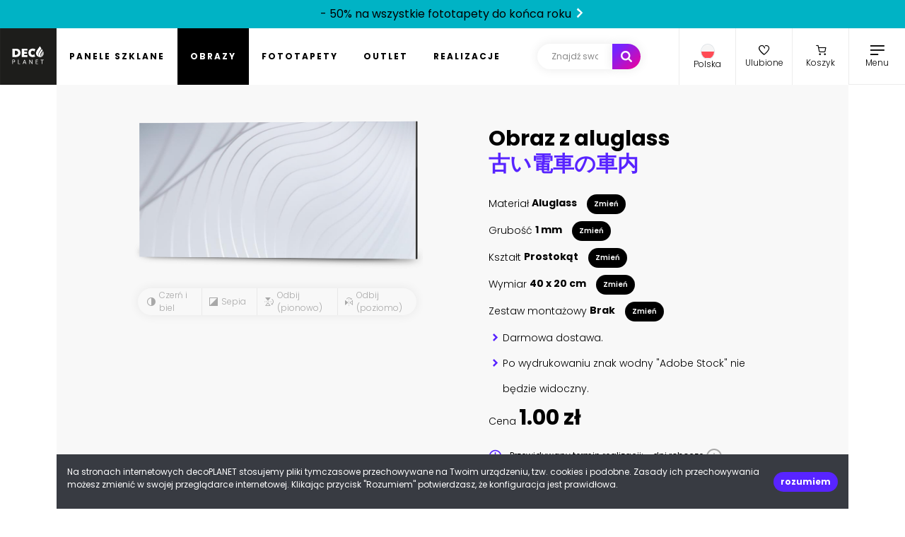

--- FILE ---
content_type: text/html; charset=utf-8
request_url: https://www.google.com/recaptcha/api2/anchor?ar=1&k=6Lev-7IiAAAAAGubEyqMoXqgzJzVxR6NhJaOwlEQ&co=aHR0cHM6Ly9kZWNvcGxhbmV0LnBsOjQ0Mw..&hl=en&v=7gg7H51Q-naNfhmCP3_R47ho&size=invisible&anchor-ms=20000&execute-ms=30000&cb=74cxkgze4tw8
body_size: 48231
content:
<!DOCTYPE HTML><html dir="ltr" lang="en"><head><meta http-equiv="Content-Type" content="text/html; charset=UTF-8">
<meta http-equiv="X-UA-Compatible" content="IE=edge">
<title>reCAPTCHA</title>
<style type="text/css">
/* cyrillic-ext */
@font-face {
  font-family: 'Roboto';
  font-style: normal;
  font-weight: 400;
  font-stretch: 100%;
  src: url(//fonts.gstatic.com/s/roboto/v48/KFO7CnqEu92Fr1ME7kSn66aGLdTylUAMa3GUBHMdazTgWw.woff2) format('woff2');
  unicode-range: U+0460-052F, U+1C80-1C8A, U+20B4, U+2DE0-2DFF, U+A640-A69F, U+FE2E-FE2F;
}
/* cyrillic */
@font-face {
  font-family: 'Roboto';
  font-style: normal;
  font-weight: 400;
  font-stretch: 100%;
  src: url(//fonts.gstatic.com/s/roboto/v48/KFO7CnqEu92Fr1ME7kSn66aGLdTylUAMa3iUBHMdazTgWw.woff2) format('woff2');
  unicode-range: U+0301, U+0400-045F, U+0490-0491, U+04B0-04B1, U+2116;
}
/* greek-ext */
@font-face {
  font-family: 'Roboto';
  font-style: normal;
  font-weight: 400;
  font-stretch: 100%;
  src: url(//fonts.gstatic.com/s/roboto/v48/KFO7CnqEu92Fr1ME7kSn66aGLdTylUAMa3CUBHMdazTgWw.woff2) format('woff2');
  unicode-range: U+1F00-1FFF;
}
/* greek */
@font-face {
  font-family: 'Roboto';
  font-style: normal;
  font-weight: 400;
  font-stretch: 100%;
  src: url(//fonts.gstatic.com/s/roboto/v48/KFO7CnqEu92Fr1ME7kSn66aGLdTylUAMa3-UBHMdazTgWw.woff2) format('woff2');
  unicode-range: U+0370-0377, U+037A-037F, U+0384-038A, U+038C, U+038E-03A1, U+03A3-03FF;
}
/* math */
@font-face {
  font-family: 'Roboto';
  font-style: normal;
  font-weight: 400;
  font-stretch: 100%;
  src: url(//fonts.gstatic.com/s/roboto/v48/KFO7CnqEu92Fr1ME7kSn66aGLdTylUAMawCUBHMdazTgWw.woff2) format('woff2');
  unicode-range: U+0302-0303, U+0305, U+0307-0308, U+0310, U+0312, U+0315, U+031A, U+0326-0327, U+032C, U+032F-0330, U+0332-0333, U+0338, U+033A, U+0346, U+034D, U+0391-03A1, U+03A3-03A9, U+03B1-03C9, U+03D1, U+03D5-03D6, U+03F0-03F1, U+03F4-03F5, U+2016-2017, U+2034-2038, U+203C, U+2040, U+2043, U+2047, U+2050, U+2057, U+205F, U+2070-2071, U+2074-208E, U+2090-209C, U+20D0-20DC, U+20E1, U+20E5-20EF, U+2100-2112, U+2114-2115, U+2117-2121, U+2123-214F, U+2190, U+2192, U+2194-21AE, U+21B0-21E5, U+21F1-21F2, U+21F4-2211, U+2213-2214, U+2216-22FF, U+2308-230B, U+2310, U+2319, U+231C-2321, U+2336-237A, U+237C, U+2395, U+239B-23B7, U+23D0, U+23DC-23E1, U+2474-2475, U+25AF, U+25B3, U+25B7, U+25BD, U+25C1, U+25CA, U+25CC, U+25FB, U+266D-266F, U+27C0-27FF, U+2900-2AFF, U+2B0E-2B11, U+2B30-2B4C, U+2BFE, U+3030, U+FF5B, U+FF5D, U+1D400-1D7FF, U+1EE00-1EEFF;
}
/* symbols */
@font-face {
  font-family: 'Roboto';
  font-style: normal;
  font-weight: 400;
  font-stretch: 100%;
  src: url(//fonts.gstatic.com/s/roboto/v48/KFO7CnqEu92Fr1ME7kSn66aGLdTylUAMaxKUBHMdazTgWw.woff2) format('woff2');
  unicode-range: U+0001-000C, U+000E-001F, U+007F-009F, U+20DD-20E0, U+20E2-20E4, U+2150-218F, U+2190, U+2192, U+2194-2199, U+21AF, U+21E6-21F0, U+21F3, U+2218-2219, U+2299, U+22C4-22C6, U+2300-243F, U+2440-244A, U+2460-24FF, U+25A0-27BF, U+2800-28FF, U+2921-2922, U+2981, U+29BF, U+29EB, U+2B00-2BFF, U+4DC0-4DFF, U+FFF9-FFFB, U+10140-1018E, U+10190-1019C, U+101A0, U+101D0-101FD, U+102E0-102FB, U+10E60-10E7E, U+1D2C0-1D2D3, U+1D2E0-1D37F, U+1F000-1F0FF, U+1F100-1F1AD, U+1F1E6-1F1FF, U+1F30D-1F30F, U+1F315, U+1F31C, U+1F31E, U+1F320-1F32C, U+1F336, U+1F378, U+1F37D, U+1F382, U+1F393-1F39F, U+1F3A7-1F3A8, U+1F3AC-1F3AF, U+1F3C2, U+1F3C4-1F3C6, U+1F3CA-1F3CE, U+1F3D4-1F3E0, U+1F3ED, U+1F3F1-1F3F3, U+1F3F5-1F3F7, U+1F408, U+1F415, U+1F41F, U+1F426, U+1F43F, U+1F441-1F442, U+1F444, U+1F446-1F449, U+1F44C-1F44E, U+1F453, U+1F46A, U+1F47D, U+1F4A3, U+1F4B0, U+1F4B3, U+1F4B9, U+1F4BB, U+1F4BF, U+1F4C8-1F4CB, U+1F4D6, U+1F4DA, U+1F4DF, U+1F4E3-1F4E6, U+1F4EA-1F4ED, U+1F4F7, U+1F4F9-1F4FB, U+1F4FD-1F4FE, U+1F503, U+1F507-1F50B, U+1F50D, U+1F512-1F513, U+1F53E-1F54A, U+1F54F-1F5FA, U+1F610, U+1F650-1F67F, U+1F687, U+1F68D, U+1F691, U+1F694, U+1F698, U+1F6AD, U+1F6B2, U+1F6B9-1F6BA, U+1F6BC, U+1F6C6-1F6CF, U+1F6D3-1F6D7, U+1F6E0-1F6EA, U+1F6F0-1F6F3, U+1F6F7-1F6FC, U+1F700-1F7FF, U+1F800-1F80B, U+1F810-1F847, U+1F850-1F859, U+1F860-1F887, U+1F890-1F8AD, U+1F8B0-1F8BB, U+1F8C0-1F8C1, U+1F900-1F90B, U+1F93B, U+1F946, U+1F984, U+1F996, U+1F9E9, U+1FA00-1FA6F, U+1FA70-1FA7C, U+1FA80-1FA89, U+1FA8F-1FAC6, U+1FACE-1FADC, U+1FADF-1FAE9, U+1FAF0-1FAF8, U+1FB00-1FBFF;
}
/* vietnamese */
@font-face {
  font-family: 'Roboto';
  font-style: normal;
  font-weight: 400;
  font-stretch: 100%;
  src: url(//fonts.gstatic.com/s/roboto/v48/KFO7CnqEu92Fr1ME7kSn66aGLdTylUAMa3OUBHMdazTgWw.woff2) format('woff2');
  unicode-range: U+0102-0103, U+0110-0111, U+0128-0129, U+0168-0169, U+01A0-01A1, U+01AF-01B0, U+0300-0301, U+0303-0304, U+0308-0309, U+0323, U+0329, U+1EA0-1EF9, U+20AB;
}
/* latin-ext */
@font-face {
  font-family: 'Roboto';
  font-style: normal;
  font-weight: 400;
  font-stretch: 100%;
  src: url(//fonts.gstatic.com/s/roboto/v48/KFO7CnqEu92Fr1ME7kSn66aGLdTylUAMa3KUBHMdazTgWw.woff2) format('woff2');
  unicode-range: U+0100-02BA, U+02BD-02C5, U+02C7-02CC, U+02CE-02D7, U+02DD-02FF, U+0304, U+0308, U+0329, U+1D00-1DBF, U+1E00-1E9F, U+1EF2-1EFF, U+2020, U+20A0-20AB, U+20AD-20C0, U+2113, U+2C60-2C7F, U+A720-A7FF;
}
/* latin */
@font-face {
  font-family: 'Roboto';
  font-style: normal;
  font-weight: 400;
  font-stretch: 100%;
  src: url(//fonts.gstatic.com/s/roboto/v48/KFO7CnqEu92Fr1ME7kSn66aGLdTylUAMa3yUBHMdazQ.woff2) format('woff2');
  unicode-range: U+0000-00FF, U+0131, U+0152-0153, U+02BB-02BC, U+02C6, U+02DA, U+02DC, U+0304, U+0308, U+0329, U+2000-206F, U+20AC, U+2122, U+2191, U+2193, U+2212, U+2215, U+FEFF, U+FFFD;
}
/* cyrillic-ext */
@font-face {
  font-family: 'Roboto';
  font-style: normal;
  font-weight: 500;
  font-stretch: 100%;
  src: url(//fonts.gstatic.com/s/roboto/v48/KFO7CnqEu92Fr1ME7kSn66aGLdTylUAMa3GUBHMdazTgWw.woff2) format('woff2');
  unicode-range: U+0460-052F, U+1C80-1C8A, U+20B4, U+2DE0-2DFF, U+A640-A69F, U+FE2E-FE2F;
}
/* cyrillic */
@font-face {
  font-family: 'Roboto';
  font-style: normal;
  font-weight: 500;
  font-stretch: 100%;
  src: url(//fonts.gstatic.com/s/roboto/v48/KFO7CnqEu92Fr1ME7kSn66aGLdTylUAMa3iUBHMdazTgWw.woff2) format('woff2');
  unicode-range: U+0301, U+0400-045F, U+0490-0491, U+04B0-04B1, U+2116;
}
/* greek-ext */
@font-face {
  font-family: 'Roboto';
  font-style: normal;
  font-weight: 500;
  font-stretch: 100%;
  src: url(//fonts.gstatic.com/s/roboto/v48/KFO7CnqEu92Fr1ME7kSn66aGLdTylUAMa3CUBHMdazTgWw.woff2) format('woff2');
  unicode-range: U+1F00-1FFF;
}
/* greek */
@font-face {
  font-family: 'Roboto';
  font-style: normal;
  font-weight: 500;
  font-stretch: 100%;
  src: url(//fonts.gstatic.com/s/roboto/v48/KFO7CnqEu92Fr1ME7kSn66aGLdTylUAMa3-UBHMdazTgWw.woff2) format('woff2');
  unicode-range: U+0370-0377, U+037A-037F, U+0384-038A, U+038C, U+038E-03A1, U+03A3-03FF;
}
/* math */
@font-face {
  font-family: 'Roboto';
  font-style: normal;
  font-weight: 500;
  font-stretch: 100%;
  src: url(//fonts.gstatic.com/s/roboto/v48/KFO7CnqEu92Fr1ME7kSn66aGLdTylUAMawCUBHMdazTgWw.woff2) format('woff2');
  unicode-range: U+0302-0303, U+0305, U+0307-0308, U+0310, U+0312, U+0315, U+031A, U+0326-0327, U+032C, U+032F-0330, U+0332-0333, U+0338, U+033A, U+0346, U+034D, U+0391-03A1, U+03A3-03A9, U+03B1-03C9, U+03D1, U+03D5-03D6, U+03F0-03F1, U+03F4-03F5, U+2016-2017, U+2034-2038, U+203C, U+2040, U+2043, U+2047, U+2050, U+2057, U+205F, U+2070-2071, U+2074-208E, U+2090-209C, U+20D0-20DC, U+20E1, U+20E5-20EF, U+2100-2112, U+2114-2115, U+2117-2121, U+2123-214F, U+2190, U+2192, U+2194-21AE, U+21B0-21E5, U+21F1-21F2, U+21F4-2211, U+2213-2214, U+2216-22FF, U+2308-230B, U+2310, U+2319, U+231C-2321, U+2336-237A, U+237C, U+2395, U+239B-23B7, U+23D0, U+23DC-23E1, U+2474-2475, U+25AF, U+25B3, U+25B7, U+25BD, U+25C1, U+25CA, U+25CC, U+25FB, U+266D-266F, U+27C0-27FF, U+2900-2AFF, U+2B0E-2B11, U+2B30-2B4C, U+2BFE, U+3030, U+FF5B, U+FF5D, U+1D400-1D7FF, U+1EE00-1EEFF;
}
/* symbols */
@font-face {
  font-family: 'Roboto';
  font-style: normal;
  font-weight: 500;
  font-stretch: 100%;
  src: url(//fonts.gstatic.com/s/roboto/v48/KFO7CnqEu92Fr1ME7kSn66aGLdTylUAMaxKUBHMdazTgWw.woff2) format('woff2');
  unicode-range: U+0001-000C, U+000E-001F, U+007F-009F, U+20DD-20E0, U+20E2-20E4, U+2150-218F, U+2190, U+2192, U+2194-2199, U+21AF, U+21E6-21F0, U+21F3, U+2218-2219, U+2299, U+22C4-22C6, U+2300-243F, U+2440-244A, U+2460-24FF, U+25A0-27BF, U+2800-28FF, U+2921-2922, U+2981, U+29BF, U+29EB, U+2B00-2BFF, U+4DC0-4DFF, U+FFF9-FFFB, U+10140-1018E, U+10190-1019C, U+101A0, U+101D0-101FD, U+102E0-102FB, U+10E60-10E7E, U+1D2C0-1D2D3, U+1D2E0-1D37F, U+1F000-1F0FF, U+1F100-1F1AD, U+1F1E6-1F1FF, U+1F30D-1F30F, U+1F315, U+1F31C, U+1F31E, U+1F320-1F32C, U+1F336, U+1F378, U+1F37D, U+1F382, U+1F393-1F39F, U+1F3A7-1F3A8, U+1F3AC-1F3AF, U+1F3C2, U+1F3C4-1F3C6, U+1F3CA-1F3CE, U+1F3D4-1F3E0, U+1F3ED, U+1F3F1-1F3F3, U+1F3F5-1F3F7, U+1F408, U+1F415, U+1F41F, U+1F426, U+1F43F, U+1F441-1F442, U+1F444, U+1F446-1F449, U+1F44C-1F44E, U+1F453, U+1F46A, U+1F47D, U+1F4A3, U+1F4B0, U+1F4B3, U+1F4B9, U+1F4BB, U+1F4BF, U+1F4C8-1F4CB, U+1F4D6, U+1F4DA, U+1F4DF, U+1F4E3-1F4E6, U+1F4EA-1F4ED, U+1F4F7, U+1F4F9-1F4FB, U+1F4FD-1F4FE, U+1F503, U+1F507-1F50B, U+1F50D, U+1F512-1F513, U+1F53E-1F54A, U+1F54F-1F5FA, U+1F610, U+1F650-1F67F, U+1F687, U+1F68D, U+1F691, U+1F694, U+1F698, U+1F6AD, U+1F6B2, U+1F6B9-1F6BA, U+1F6BC, U+1F6C6-1F6CF, U+1F6D3-1F6D7, U+1F6E0-1F6EA, U+1F6F0-1F6F3, U+1F6F7-1F6FC, U+1F700-1F7FF, U+1F800-1F80B, U+1F810-1F847, U+1F850-1F859, U+1F860-1F887, U+1F890-1F8AD, U+1F8B0-1F8BB, U+1F8C0-1F8C1, U+1F900-1F90B, U+1F93B, U+1F946, U+1F984, U+1F996, U+1F9E9, U+1FA00-1FA6F, U+1FA70-1FA7C, U+1FA80-1FA89, U+1FA8F-1FAC6, U+1FACE-1FADC, U+1FADF-1FAE9, U+1FAF0-1FAF8, U+1FB00-1FBFF;
}
/* vietnamese */
@font-face {
  font-family: 'Roboto';
  font-style: normal;
  font-weight: 500;
  font-stretch: 100%;
  src: url(//fonts.gstatic.com/s/roboto/v48/KFO7CnqEu92Fr1ME7kSn66aGLdTylUAMa3OUBHMdazTgWw.woff2) format('woff2');
  unicode-range: U+0102-0103, U+0110-0111, U+0128-0129, U+0168-0169, U+01A0-01A1, U+01AF-01B0, U+0300-0301, U+0303-0304, U+0308-0309, U+0323, U+0329, U+1EA0-1EF9, U+20AB;
}
/* latin-ext */
@font-face {
  font-family: 'Roboto';
  font-style: normal;
  font-weight: 500;
  font-stretch: 100%;
  src: url(//fonts.gstatic.com/s/roboto/v48/KFO7CnqEu92Fr1ME7kSn66aGLdTylUAMa3KUBHMdazTgWw.woff2) format('woff2');
  unicode-range: U+0100-02BA, U+02BD-02C5, U+02C7-02CC, U+02CE-02D7, U+02DD-02FF, U+0304, U+0308, U+0329, U+1D00-1DBF, U+1E00-1E9F, U+1EF2-1EFF, U+2020, U+20A0-20AB, U+20AD-20C0, U+2113, U+2C60-2C7F, U+A720-A7FF;
}
/* latin */
@font-face {
  font-family: 'Roboto';
  font-style: normal;
  font-weight: 500;
  font-stretch: 100%;
  src: url(//fonts.gstatic.com/s/roboto/v48/KFO7CnqEu92Fr1ME7kSn66aGLdTylUAMa3yUBHMdazQ.woff2) format('woff2');
  unicode-range: U+0000-00FF, U+0131, U+0152-0153, U+02BB-02BC, U+02C6, U+02DA, U+02DC, U+0304, U+0308, U+0329, U+2000-206F, U+20AC, U+2122, U+2191, U+2193, U+2212, U+2215, U+FEFF, U+FFFD;
}
/* cyrillic-ext */
@font-face {
  font-family: 'Roboto';
  font-style: normal;
  font-weight: 900;
  font-stretch: 100%;
  src: url(//fonts.gstatic.com/s/roboto/v48/KFO7CnqEu92Fr1ME7kSn66aGLdTylUAMa3GUBHMdazTgWw.woff2) format('woff2');
  unicode-range: U+0460-052F, U+1C80-1C8A, U+20B4, U+2DE0-2DFF, U+A640-A69F, U+FE2E-FE2F;
}
/* cyrillic */
@font-face {
  font-family: 'Roboto';
  font-style: normal;
  font-weight: 900;
  font-stretch: 100%;
  src: url(//fonts.gstatic.com/s/roboto/v48/KFO7CnqEu92Fr1ME7kSn66aGLdTylUAMa3iUBHMdazTgWw.woff2) format('woff2');
  unicode-range: U+0301, U+0400-045F, U+0490-0491, U+04B0-04B1, U+2116;
}
/* greek-ext */
@font-face {
  font-family: 'Roboto';
  font-style: normal;
  font-weight: 900;
  font-stretch: 100%;
  src: url(//fonts.gstatic.com/s/roboto/v48/KFO7CnqEu92Fr1ME7kSn66aGLdTylUAMa3CUBHMdazTgWw.woff2) format('woff2');
  unicode-range: U+1F00-1FFF;
}
/* greek */
@font-face {
  font-family: 'Roboto';
  font-style: normal;
  font-weight: 900;
  font-stretch: 100%;
  src: url(//fonts.gstatic.com/s/roboto/v48/KFO7CnqEu92Fr1ME7kSn66aGLdTylUAMa3-UBHMdazTgWw.woff2) format('woff2');
  unicode-range: U+0370-0377, U+037A-037F, U+0384-038A, U+038C, U+038E-03A1, U+03A3-03FF;
}
/* math */
@font-face {
  font-family: 'Roboto';
  font-style: normal;
  font-weight: 900;
  font-stretch: 100%;
  src: url(//fonts.gstatic.com/s/roboto/v48/KFO7CnqEu92Fr1ME7kSn66aGLdTylUAMawCUBHMdazTgWw.woff2) format('woff2');
  unicode-range: U+0302-0303, U+0305, U+0307-0308, U+0310, U+0312, U+0315, U+031A, U+0326-0327, U+032C, U+032F-0330, U+0332-0333, U+0338, U+033A, U+0346, U+034D, U+0391-03A1, U+03A3-03A9, U+03B1-03C9, U+03D1, U+03D5-03D6, U+03F0-03F1, U+03F4-03F5, U+2016-2017, U+2034-2038, U+203C, U+2040, U+2043, U+2047, U+2050, U+2057, U+205F, U+2070-2071, U+2074-208E, U+2090-209C, U+20D0-20DC, U+20E1, U+20E5-20EF, U+2100-2112, U+2114-2115, U+2117-2121, U+2123-214F, U+2190, U+2192, U+2194-21AE, U+21B0-21E5, U+21F1-21F2, U+21F4-2211, U+2213-2214, U+2216-22FF, U+2308-230B, U+2310, U+2319, U+231C-2321, U+2336-237A, U+237C, U+2395, U+239B-23B7, U+23D0, U+23DC-23E1, U+2474-2475, U+25AF, U+25B3, U+25B7, U+25BD, U+25C1, U+25CA, U+25CC, U+25FB, U+266D-266F, U+27C0-27FF, U+2900-2AFF, U+2B0E-2B11, U+2B30-2B4C, U+2BFE, U+3030, U+FF5B, U+FF5D, U+1D400-1D7FF, U+1EE00-1EEFF;
}
/* symbols */
@font-face {
  font-family: 'Roboto';
  font-style: normal;
  font-weight: 900;
  font-stretch: 100%;
  src: url(//fonts.gstatic.com/s/roboto/v48/KFO7CnqEu92Fr1ME7kSn66aGLdTylUAMaxKUBHMdazTgWw.woff2) format('woff2');
  unicode-range: U+0001-000C, U+000E-001F, U+007F-009F, U+20DD-20E0, U+20E2-20E4, U+2150-218F, U+2190, U+2192, U+2194-2199, U+21AF, U+21E6-21F0, U+21F3, U+2218-2219, U+2299, U+22C4-22C6, U+2300-243F, U+2440-244A, U+2460-24FF, U+25A0-27BF, U+2800-28FF, U+2921-2922, U+2981, U+29BF, U+29EB, U+2B00-2BFF, U+4DC0-4DFF, U+FFF9-FFFB, U+10140-1018E, U+10190-1019C, U+101A0, U+101D0-101FD, U+102E0-102FB, U+10E60-10E7E, U+1D2C0-1D2D3, U+1D2E0-1D37F, U+1F000-1F0FF, U+1F100-1F1AD, U+1F1E6-1F1FF, U+1F30D-1F30F, U+1F315, U+1F31C, U+1F31E, U+1F320-1F32C, U+1F336, U+1F378, U+1F37D, U+1F382, U+1F393-1F39F, U+1F3A7-1F3A8, U+1F3AC-1F3AF, U+1F3C2, U+1F3C4-1F3C6, U+1F3CA-1F3CE, U+1F3D4-1F3E0, U+1F3ED, U+1F3F1-1F3F3, U+1F3F5-1F3F7, U+1F408, U+1F415, U+1F41F, U+1F426, U+1F43F, U+1F441-1F442, U+1F444, U+1F446-1F449, U+1F44C-1F44E, U+1F453, U+1F46A, U+1F47D, U+1F4A3, U+1F4B0, U+1F4B3, U+1F4B9, U+1F4BB, U+1F4BF, U+1F4C8-1F4CB, U+1F4D6, U+1F4DA, U+1F4DF, U+1F4E3-1F4E6, U+1F4EA-1F4ED, U+1F4F7, U+1F4F9-1F4FB, U+1F4FD-1F4FE, U+1F503, U+1F507-1F50B, U+1F50D, U+1F512-1F513, U+1F53E-1F54A, U+1F54F-1F5FA, U+1F610, U+1F650-1F67F, U+1F687, U+1F68D, U+1F691, U+1F694, U+1F698, U+1F6AD, U+1F6B2, U+1F6B9-1F6BA, U+1F6BC, U+1F6C6-1F6CF, U+1F6D3-1F6D7, U+1F6E0-1F6EA, U+1F6F0-1F6F3, U+1F6F7-1F6FC, U+1F700-1F7FF, U+1F800-1F80B, U+1F810-1F847, U+1F850-1F859, U+1F860-1F887, U+1F890-1F8AD, U+1F8B0-1F8BB, U+1F8C0-1F8C1, U+1F900-1F90B, U+1F93B, U+1F946, U+1F984, U+1F996, U+1F9E9, U+1FA00-1FA6F, U+1FA70-1FA7C, U+1FA80-1FA89, U+1FA8F-1FAC6, U+1FACE-1FADC, U+1FADF-1FAE9, U+1FAF0-1FAF8, U+1FB00-1FBFF;
}
/* vietnamese */
@font-face {
  font-family: 'Roboto';
  font-style: normal;
  font-weight: 900;
  font-stretch: 100%;
  src: url(//fonts.gstatic.com/s/roboto/v48/KFO7CnqEu92Fr1ME7kSn66aGLdTylUAMa3OUBHMdazTgWw.woff2) format('woff2');
  unicode-range: U+0102-0103, U+0110-0111, U+0128-0129, U+0168-0169, U+01A0-01A1, U+01AF-01B0, U+0300-0301, U+0303-0304, U+0308-0309, U+0323, U+0329, U+1EA0-1EF9, U+20AB;
}
/* latin-ext */
@font-face {
  font-family: 'Roboto';
  font-style: normal;
  font-weight: 900;
  font-stretch: 100%;
  src: url(//fonts.gstatic.com/s/roboto/v48/KFO7CnqEu92Fr1ME7kSn66aGLdTylUAMa3KUBHMdazTgWw.woff2) format('woff2');
  unicode-range: U+0100-02BA, U+02BD-02C5, U+02C7-02CC, U+02CE-02D7, U+02DD-02FF, U+0304, U+0308, U+0329, U+1D00-1DBF, U+1E00-1E9F, U+1EF2-1EFF, U+2020, U+20A0-20AB, U+20AD-20C0, U+2113, U+2C60-2C7F, U+A720-A7FF;
}
/* latin */
@font-face {
  font-family: 'Roboto';
  font-style: normal;
  font-weight: 900;
  font-stretch: 100%;
  src: url(//fonts.gstatic.com/s/roboto/v48/KFO7CnqEu92Fr1ME7kSn66aGLdTylUAMa3yUBHMdazQ.woff2) format('woff2');
  unicode-range: U+0000-00FF, U+0131, U+0152-0153, U+02BB-02BC, U+02C6, U+02DA, U+02DC, U+0304, U+0308, U+0329, U+2000-206F, U+20AC, U+2122, U+2191, U+2193, U+2212, U+2215, U+FEFF, U+FFFD;
}

</style>
<link rel="stylesheet" type="text/css" href="https://www.gstatic.com/recaptcha/releases/7gg7H51Q-naNfhmCP3_R47ho/styles__ltr.css">
<script nonce="l9zzhlEx45j-s2ZvzFPFtA" type="text/javascript">window['__recaptcha_api'] = 'https://www.google.com/recaptcha/api2/';</script>
<script type="text/javascript" src="https://www.gstatic.com/recaptcha/releases/7gg7H51Q-naNfhmCP3_R47ho/recaptcha__en.js" nonce="l9zzhlEx45j-s2ZvzFPFtA">
      
    </script></head>
<body><div id="rc-anchor-alert" class="rc-anchor-alert"></div>
<input type="hidden" id="recaptcha-token" value="[base64]">
<script type="text/javascript" nonce="l9zzhlEx45j-s2ZvzFPFtA">
      recaptcha.anchor.Main.init("[\x22ainput\x22,[\x22bgdata\x22,\x22\x22,\[base64]/[base64]/bmV3IFpbdF0obVswXSk6Sz09Mj9uZXcgWlt0XShtWzBdLG1bMV0pOks9PTM/bmV3IFpbdF0obVswXSxtWzFdLG1bMl0pOks9PTQ/[base64]/[base64]/[base64]/[base64]/[base64]/[base64]/[base64]/[base64]/[base64]/[base64]/[base64]/[base64]/[base64]/[base64]\\u003d\\u003d\x22,\[base64]\x22,\x22wow3w4cJMUzDjMOgw6lvFHbChsK/dSPDk3gIwrDCpTzCt0DDhy84wq7DgS/DvBVEHnhkw5HCqD/ClsKiTRNmT8OxHVbCmMOhw7XDpjzCucK2U1J7w7JGwrxvTSbCmgXDjcOFw5MPw7bChCjDtBh3wpvDjRlNLFwgwooXwoTDsMOlw5Aow4dMW8OoanEhMxJQUmfCq8Khw4oBwpI1w5LDiMO3OMKLccKODm/[base64]/CpMOqwrjCicOowocQV8K/SB/CuULDsMOHwohCG8K/LX3CujfDisO3w6zDisKNZAPCl8KBKjPCvn4GWsOQwqPDk8K1w4oABFlLZGnCuMKcw6gAXMOjF1jDqMK7YHvChcOpw7FZYsKZE8KJV8KeLsKawoBfwoDChRAbwqtyw6XDgRhjwqLCrmoWwrTDsnd+GMOPwrhaw6/DjljCpEEPwrTCrcOhw67ClcKnw5BEFVF4Qk3CoCxJWcKDSWLDiMKgSzd4VcOVwrkRLA0gecOUw7rDrxbDnMORVsOTUcO1IcKyw5BgeSkORTo7Vjp3wqnDllUzAitCw7xgw7ALw57DmxtdUDR1E3vCl8K9w4JGXRseLMOCwo/DiiLDucOAIHLDqzFiDTdxwojCvgQHwrEnaUXCnMOnwpPCjwDCngnDry8dw6LDq8Kzw4Qxw7pOfUTCnsK1w63Dn8OdbcOYDsOWwqpRw5gJSRrDgsK6wqnCliAwf2jCvsOVecK0w7RqwpvCuUBkEsOKMsKMYlPCjkQoDG/DmWnDv8OzwqUddMK9YsKJw59qJMKCP8Otw67CmWfCgcO+w7o1bMOkcSk+BsO7w7nCt8Oaw5TCg1Nyw7R7wp3Ci0weOD9/[base64]/DnBl6w4bClCfCqlBowpbDpBzDuVZiw7DDvHU/w4gPw77Dmy/DqxEZw6HCtVtFEXZeUXjDjhQNLMOIakbCqcOETcO6wo1+CMKYwqLCosOYw4bCvhPCrFgqDAwWJ3s8w7/Dvx9ufjfCkWpwwr/[base64]/DiwkiZXFhwpkNKsO9EMKSw6nCn2rChErCssK2fcKiOS98dzQmw4/DuMOCw4fCg1hGblfDpgAfUcO3LyIoeV3DsB/DgQJTw7Ucwpo3O8KrwrAvwpYawpVvK8KafWxuAQfCpw/Cjh82BBMpcUHDvcOvw6how73Dt8OXwohSwqnCmsOKKy9Ow7/CmDTCsmxzYsOZZcKCwqzChMKXwqfCo8O8VkvDsMO9eH/CvD9YQEltwqtVwrs0w7LCnMKvwqrCvsOQwpAxRxXCt1xUw6fDt8KNKgksw7wGw6UCwqXDicK4w7LDkcKtUzxLw68qw754OhfChcKHwrV2wr4iw6x6RSrCs8OpLhB7Kh/CksOECcOcw7TCk8KGSsKIwpE+PMKcw78Lw6LCtMOsZk5CwqIdwoF5wr42w7bDuMKBYsKdwo9kSC/[base64]/[base64]/[base64]/CjTbDjsK1VjMPBsOObRA7bcKfHhvDmj0HG8O/w7HCkMKuPHrDgUnDnsKEwqTCrcKpU8Ksw6nDoCvDoMKiwqdEwrE2DyDDqChfwp8hwpURMH4twqPCmcKnSsKZUHDCh20XwpvCt8OZw5fDo0RNw7rDlsKDA8K8WTxmQCXDi1IKWsKOwq3CpU4oBn9FXg/Ct2fDuBIhwqcEYFvCsBDDnUBjP8OKw6HCl0nDsMOgGilzw607Jz1lw6bDksOow5EtwoRYw75Awr3DuBISclbCqWsmc8K9J8KiwpnDjgHChRLCiwYhXMKOwpt1BB/CvMOUwoDCoQfCkcOcw6vDtl5XACrChRTDhMOzw6B/w4PCjyxKwq7DjxY8w4bDq2IIH8KiasKkJsKXwrJUwq3DvsOJEF3DiA7DszvCkkfDq0HDmnvCoDjCs8KpBsKxNsKcO8K2WVnDiHRGwrXCh3kpOGZFAADDpU/CgzPChMKPQmxWwppLw6lEw4HCssKGfEkKwq/[base64]/Dq1lSVsKqYcKPw6FMwoDChMKjw49fdCFCw7/DrmNgIB/CpWZAPsKLw74jwrvChA9Two/DiSjDm8O4w47Dp8Ojw7LCvcK7wpFzQsK5AhfCq8ONE8KBe8KFwqcMw47DhmkdwqbDl3Nzw63Dln9SRAnDsGfCnMKQwr7DhcOOw4dcOCtNw6PCgMKjZMK9w7RvwpXCk8K8w5XDncKua8O4w5nCsmkvw4xCdA0gw7gOaMOVQxpIw71xwoHCunl7w5jCg8KKXQkOXg/DtHrDisOxw4/[base64]/CsWTChAnCnSTDqmLClcOww7xnwrxiw6lyexrCjcObwr3Ds8Kkw6TDoUTDqMK1w4JlPgY0w4knw6ARawXCisOEw5kGw608GEnDrsK5Q8Ohd0AFw7dRK2/CqMKZwpnDgsODRlPCsQLCpMK2WMK8OsKJw6LDmcKdD2gVwqDCgMKzMMKcDQzDgGfCo8O7w6ISYU/CmwbClMOew63Ds2gnSsOjw41Tw6cGwp8vdRpXGEFFw4rCryZTFcKYwq5ewpxGwp3CkMK/w73CsVgawosOwro5Vkxtwpd9wpUewoTDhiwMw7fChMOew79aZcKbAsOnwpQ6w4bChAzDoMKLw5nDpMKDw6kSQ8OrwrsITsKFw7XDrsKgwp0eScOiw7wpwrrChC7CpMK/wptOH8K/IXl8wpHCj8KdB8KdQno2ZMOMw4oYXcKYWsOWw68sEWEQOMOYQcKkw49bS8O/dcK1wq10w6XDtUnDvsO7w6/[base64]/JG/ClQ9sWhPDrkpgwqdewpfDu2gmw4Y0AcKuXHYZGsKNw6g1wqlqeDpiKsOzw5kVVsKTfcOSYsOuNnnCncOkw65hw5LCjsOzw7LDtcOwRTnDlcKZL8OjIsKrHXzCngHCrcO5w7rCr8O/wph5w6TDi8KAw6zCoMOnAWEzEsKdwrlmw7PCu318REfDsmgKSsOmw5nDtcOdwowBWcKeGsObbsKbw4XCrwhTccOPw4rDsgfDh8OmaB0DwoTDgj8pP8OMckPCv8K7w4M0wqlIw5/DpClVw5bDk8OCw5bDkDVkwr3DtMO/Pztbwq3CocOJScKkwqgKdWBZwoIfwqbDoygCw5LDmwVnVgTDpiPCvy3CnMKVKsOyw4QeVhjChTvDnDvCh1vDiUs5woxlwqxOw4PCoAHDlSXCncOlZTDConbDscK6B8KgOxl6SmfClDMWwprCtsKhw6XCnsK/wqXDqyXCp3fDj37DvxjDjMKPQ8KhwpQyw690dnlswr3CiGZJw6kXHX5Aw6NzIcKPKFLCkVdAwrsKVcK/[base64]/CuMORwrZBTMO2wpRacMOcw5Abw7oNITQZw5/Cg8O1wpXCmMKqesOtw7k2wofDqMOSwoZmw4Y9wo7Dqk0tSUXDq8KWccO4w5wcW8KOTMKtXG7Dn8O6HlF8wrTCksKqYcK4EGXDoSjCrcKWQMOjHMOWe8OdwpAPw6vDgE9pw6Y6VsO6woPDisO8bQ4/w4DCnMOAQ8KRclg6wphubcOHwplrI8KUGMOfwqA9w4/ChlgvA8KbNMK+NG/DhsOwc8ONw4bCjgASFld+BlgEKyEVw67DtQl+YsOJw6TDmcOiw53DsMOaR8OewprDs8OCw6PDqhBKbcO5TyjDscOJw7Asw7nDvsOwFMObaSPDsSTCtEVrw6vDmcKDw5JLZUcFMsOfaHfCt8Ohwr7Dp3R2WsObTSPDlFZFw6bCgsOAYQfDlipbw5PDjgrCmy1fPE/Ck042GBtQCsKJw6jDhwrDlcKKaWcGwrl/woXCukgjBcKDIgrDlyocw7HCjVkGWMODw57ChH5gcTLCvsKbVjE5JgbCo0Ftwqdbw4sFfFp2w50kLMOxfMKgPRoTD0N3w73DssKzQV7DpyccfyTCuEl5QsKjO8KGw4Bsb0low5Few6TCgzLDt8KAwqBiZXjDg8Kdd2PCggQ+w6Z3CGJVOD55wozDlMOfw5/CqsKyw6HCjXnChFkOOcOJwptNZcKcLE3ClWNvwo/CmMKawoPDusOgw4vDlTDCv0XDqMOgwrkFwqfCksOlUzlCUMKowpjDuXHDlzrCjy/CsMKqYUxDGVo9TFFnw6MHw4RZwoXCisKpwq9Lw6/Dl17CqWHDqnIYCcKpVjxOGsKoMMKywo7DtMKyYEgYw5/[base64]/[base64]/[base64]/[base64]/CpD54U8OnfcOORMO2KMOjNEjCsyAcw7LCmQzCny1JZMOMw4wFwq7CvsKNUcOMWCHDl8OCM8OnTMK8wqbDmMKRL017ScOIwpDCpnbCuyVTwoMxSMK6wojCjsOoESombcKfw4jDk3BWcsKew6bDo3/DjcO/[base64]/[base64]/w7drwrjDs1DCmMKHNsKJAsOHfiTChHhtw7lPb8OOwq/[base64]/woDDlMOAwokzWcOLwpxAL8KjJwPDusOuZ1rCnFfCqjLCjwDDjsOHwpYRwpXDtw9LSyYDw4DDnk3Dkk0gF2smIMO0V8KAU3zDrMOrHFNITjPDkxzCi8ONw6V2w4zDscK4w6ggwr8QwrnCoQ7DqMOfS1bCgnfCjEUow47DtsKyw61sW8KAwp/DnXwdw7fCo8Kowpwmw4HDrkdRL8ORaQvDlsKTFMORw74ew6IKAXXDj8K6IjHCgzBSw6oSTMOqwqvDn3nCi8KhwrBKw7jDrThvwp87w5/[base64]/DqxM1w53DoW7CjXEmUVbCu8KMw7PCghZTw47DvcKIK1xNw4jDgAQQwpjCtH09w7nCqsKuasKQw4pQwooyXsOuNgzDs8KiSsOxZCrDn25JE2dWNE3Dq0NrHHrDhMODEmoTw7NtwppSKn88EsOrwp/CumvCs8O/fDTCpcKoEFk9wrlqwoJNfsK3XcO/wpg5wqfCv8O8w5QnwoNSwq0bPiLCqVDCmsKTKGlMw77Dvj7CgcOAwrc3JsOnw7LCm0czUsODKQ/CtsO/U8KIw5IBw7h3wp0sw4IZD8OmQiQywohpw4bCvMKZS3c5w4DCvW06WMK/w4bCkMOCw7EValzChcKxSMOFFj7DhATDt0fCu8K6NDTDpibChknDtsKmwqzCiwc7UnIiVQgdXMKTecKqw4bCjD/Dn1cpw7XCln1sPkHDgyrDsMOHw6zCuHEGccO5wp5Sw45Pw7/CvcKOw51BGMOjGRdgwoNrw4bClcK/XA8qOzwwwph8w7gpw5vCtkrChcONw5J0E8OGw5fCs07CiiXDmcKLWyXCrxxmDQvDncKDZjogaSXDhsOcV0s/SMOlw5p4GMOHw63CtxbDiWlxw7pyH2Zhw5U9eHPDt3DCuSLDvcOpw7XCnTEUIljCoV4Qw4nCgsKsWmFPEWvDqxcRScK3wpHCoB7Cqh3DksOmwrHDuDrCuUDCn8Ogw57DscKyUMKgwporJ1EvAF/Crg/Cq3Fww43DucOEYgwhT8OXwoXCoGHDqC1iwoHDum1lUsKeA1HCoz7CnsKFCsOSGmrDs8K+W8OADMKFw4bCtwUnDV/DqEUuw71Mwq3DpsOXc8K1NMOOE8Ouw7/[base64]/[base64]/DmDI9XjNdw7Yowr4fMcOHU8K9ITTDtMKocHrDlcO7K1zDvsOmOwpVODcsWsKuw4QUVVVRwpNaGgHDlgt0L3pkdUdMYmfDhsKFw7rDm8K3L8OnPkbDpQjDksKEAsKdw6fDgW0xBBkPw7vDqcO6TmXDocK9wqtYccOjw6g9w5bCkAbCrcOMXhlrH3E8B8K1HGYCw7/CpgvDjUrCqUbCpMOvw4XDq1B0eRETwoLDolNtwqZ0w4dKOsOfWQjDv8KwdcOhwr9zQcO+w63CgMKHVhnCssKHwpF/wqXCusO0YFc1LcKQwqjDosO5wpYHM3FFLipxwo/Cj8K3wo7DkMK2eMOZJcOrwrTDh8OfVklLwpBGwqVLa0oIw5nChHjDgQwXb8Ovw6MWMkkJwpnCv8KROm7DtGtUQh5dUsKcT8KMwrnDqsO1w7MCJ8OQwq/DpMOowp8eDEYAacK0w69vdcKgKxHCpVHDgmkNM8Oaw6XDn3YzNWZCwo3Cg10UwrzCn18LREMcFMKCUQpxw4vCpzzClcKfe8O7w5vCuX0Rwr0lSSolbh/DuMOHw790w63DvMOaEwh7RMK9NF3Dil/CrMK7R3oNNCnCmcKCHTBNYyUjw7Uww4PDtx7Ck8O9IMKuO27DscOrbSLDkMKIHjkPw7zCl2fDo8Orw6TDucKqwr0Vw7XDuMObfSfDsWDDkG8mwr1pwobCnhYTw5XChBjDiRlow4PCiwQRPsKIw5bCtQ/DtAdvwpUJw63CssKow7hGNn1qAcK4DMK7G8Okwr5Ww5DCj8Kxw5FGIQ8AF8KnBREpCFUawqXDuBXCnAJNSj42w5PCgj1Sw4TCrHVMw4rCgyPDu8KrD8K5PHw+wo7CqMKnwpXDoMOlw6zDoMOXwobDvMKNwp/DrmrDvm8ow6hBwpLDgmXCucKzD3kLV1MFw5sKeFhowo4VBsOAJEV0cCrCpcKxw73DocO0wo85w61xwppWI1vDqVbDrcOaCQ08wowIR8KbbcKkwo1kXsKhw5dzwoxwLxorw68ow4EbJsOWMkPCijLCjHxkw6LDjMODwqDCgcKmw4fDsizCnV/DtMKlSMKow4PCqcKsHMKPw63ClxBkwqoTAsK2w5AUwrlMworCpMKdDcKqwrI3wrULXzLDmMO0wpbDtUUrwrjDosKWKcO8wrM7wp7DunLDvMKkw4fDvsK2LgTDqCHDlcO4w6wMwqnDocKEwoFOw4VrOn/DphvCr1jCvMO2McKhw6R0IBfDqcKYwqNZPzbDncKKw7rCgivCnsOBw7jDs8Ocb0Z3fcK8MiPChsOsw4cZM8KVw5BqwrIHw7DCr8OCFmHCqcKfVAoQRcOGwrZBYUlwNFzCkAHDmnoMwpMuwrZoLScaBMOWwo97FjbCsg/Dt3IMw6R4Zh/Cn8OFGUjDg8KbcknCv8Kxw5JxDVhZMxwrIQjCg8O2wr/Ctm3CmsOsZcOMwokBwp8wc8ORwoN7wpDCqMKjHMKqw490wrVMP8KaP8Oyw5AbI8KCPMOywplJwpYMWzQ+ZXg5M8KswoPDkQnCo3ZjUnXDv8Ocwp/DiMKpw63DlsKIHn56wosaL8OmJH/Cm8KRw61Ew6bCqcOHE8KSwrzCpkVCwrPCucOJwrpCBE42wqjDucK4JB9jWjfDlMOqwqjCkEt7aMOswrfDv8Ofw6vDtsKIH1zDvmnDsMOCMcKsw6dld2YnbCvDmEVnwoLDqH58eMOXw4PCr8OofB1FwrIKwonDljTDhk5awok9H8KbKFV8wpXDjX/[base64]/XMK3PQrCt8OlGMKtw6PDlsOAwr8he0rCtmjDnSoDwqcLw4XCq8KsP0PDoMOLFErDmMORX8KnQjrCrQprw7YPw6zCigYCL8KHGDUmwrUpSsK8w47Drk/CsR/DqjDDlcKRw4vDhcKZBsOodRFfw5huUBFtUMOLT1nCjsKoCcKjw6I0NR7DoxQLQW7Dn8Kvw4wwbcOOeHRMwrUywoINwq83w7vCn2vCvcKYJBYmasOef8OvJ8KUfxdhwqPDkWAcw5A4TgHCm8OmwrcTRUo1w78IwofCksKECsKmOyUfU3zCocKbZ8K/TsOra1AvNBTDiMKaTsOpw4HDly7DklgBeXPDqw0SfEEMw6TDuwLDpkHDgGDCgsOZwrXDmMOcGcO5JcOjwol1Hm5BcsK6wozCoMKobcO6LFVKKsO6w518w5/CvU97wobDk8OOwrQ9wrZ8w4DCrynDmlnDtkzCscK3VMKIUEofwqTDtUPDn0cHb1zCrgLCqcOHwqDDrsOud2R/[base64]/Djk18AWk5w4LCiMOpeTkgwpzCvsKlA24NJMOMKTYbwqMXwrFJHsOmw4xGwpbCqTXCrMO4CMOSJng8KEMzW8OOw7AIEMK7wrgYwpo4ZVxowrjDrG9bwqnDqEXDpMOAHcKYw4NEWsKZOsOfWcO/wo7Du1hvwoXCj8OPw4Bxw7jDqcOMw6jCgQDClsO1w4g7LHDDoMOFYVxMCMKfwoEVw5k0QyhBwpIxwpJgR3TDrwgYNsKDHcKoY8Ktwqwxw6wgwq3Dg05wRkTDm3kzwrNAVhYObcOaw5nDgyUxT1PCuW3ClcOwHcOYw5DDtsO7cD4HUwtaaBnDpFjCsh/DrwIYw5tKw69jwpROUQYWf8K/ZCpaw4FrKQTCpcKDCm7CpsOqScKua8OBw4/ChMK9w4llw4JMwq5pd8OtL8KIwqfCs8KIwo85O8O+w6pOw6XCo8KqFcO2wrhAwpMxS31ALxcpwo3CgcKaUsK9w5giw7LDqMORB8KJw7rCmyTDiDHDuwQ8wr4pOcOhwrbDs8KJw57DuRLDqAN/[base64]/CtcKvwp7CrVXDnsOxw7HDiFBCwrnDt8OcwrfCkMKLTiDDjsKcwp5Lw6E7wrLDo8O6w4Yow6xKbyJKJMKyKXDDk3nCn8OTDcK7LcK7w5nCh8OAD8OKwo8fK8O/SFvCvj5owpACW8O1RcKcdVQRw58LPcK2HmDDiMKQXRTDgMKRBMO/TXXCtF9oPzjCngfChGFFIMKydGlkw7jCjybCtcO5woApw79vwqHDisOXw5p6SnHDgMOvwpDDkXfCjsKFIMKZw6rDnxnDjkrDlMKxw53Dox4RF8O9JXjCkBvCqMKqw6rDpidlbmjCkTLDqcO7J8Opw7nDvCvDv2/CgCo2w6PCucO2CWfDgSZnUEzDgMK6TcK7PirDui/CisObVsKAEMKBw7DDkVoow4rDr8K3Fi8Lw5DDpD/DiWpOwotGwqzDv0xzPAzChg/CnBoUJX/Dli3DulTCshrDowsJRjtFNkzCjQEfCGM5w6cUXcOHXHcUcFzCt2l+wqJzf8OFbcO3YWopWsOqwqfDs1BQUsOKScOZUcOcw7xnw6BUw77Cv3gYw4RiwozDuzjCk8ONDk7CjgMFw4HCr8Ocw5JDw796w6o5KcKkwpJlw6fDpHnDsngXPAR7wrTCnMKXbcO0esOZT8OSw7/Ci0TCrG/[base64]/CsBnCnEJ7wpc+wpLDkWFnwrTCgDLDpFHDmcKjfijDlmbDnj8QKR3CksKPWlR3w7zDvHTDoRvDpHB6w5fDjcOqwrTDnylcw4YtV8OQH8Ouw5zCtsOVUcKmUsOswoPDs8OgKMOlOMO6CsOiwoPCtsKGw4MNwq3DlCE4w6ZWwr4Yw6wcwpDDgEnDux/DgsOvwonCn2UMw7TDpcOwZG1gwpLCpnvCiCrCgFzDsnQTwrsIw6onw7AvECx7FWB+DcOWHcODwqsjw6/CjlBDBjoRw5nCm8OZb8OGBWoEwrbCrsOAw7fCiMKuwo0yw7zCjsOmeMKDwrvCjcOCU1Ivw4DCk0TCoBHCm0jCkxXCvFjCg1IhAnhBwrQawrnDkU05wqzCq8OOw4fDicO2wpg1wogIIsOgwrR9IXE/w5hDZ8OPwr9CwogtW3xVw5ElVVbCicK6O3t2wo3DmnHDtMKywp/Du8KowrDDqcKIJ8KrY8KQwo8FICN/[base64]/DhcOCWjDDhnxIwq87w5HCj8OWF1/DtcOdwpQjw77Ch0rCozDCgcK9eD4hT8KRVMKcwpXDv8K3fMOiViZJG3gKwoLCqTHCpsOlwqfDqMO0W8KJUFbCqBlgwqfDpcOCwqjCncKlGzDCr3U2w43CmsK7w60rIyPChnEsw45Qw6bDqhx1Y8KFbirCqMKPwopkZCpyQMK7wqshw5fCocOUwr8zwr/DhjE0w6xKNcO0RsKtwqNNw6nDm8K0wrfCjSxgKQnDgH5eL8Oqw5/DpH5nC8OJFsK/wq/[base64]/DjcOZw74ye8OefXPDnMKxw79KOsKcIMKGw55+w7UFMMKdw5VMw59dJCjCggIJwrlVcRTCvTFIYyTCgxbCmWgGwo8dw7nDvHxAHMOdQ8K6BTPCosOnwozCoUBgwrbDucOBLsOUE8KiVlgKwqvDn8K8O8O9w6opwoUawr/DvR/[base64]/KsOfwqXDv8OaB8OSw5LCvlvDgw8KFcKsQCM3f8KDcMOqwpggwow2w5nCjMO6w7TCsFBvwp/CkHw5ecOHwqUjPsO4N05pbsOjw57CjcOIw7DCvlTCssKbwqvDnFzDj33DrzvDkcKYL0fDk2/CtA/DoEB5w6hpw5JjwqbDuGBEw6LDryZJw5/CqjzCtWXCogbDgsKsw4oYw7bDjMKuBQvCv3XDgjxlI33DusO1wrXCosOYN8KZw60RwrTDrBIMwobCkFddM8KIw6LCisKKPcKfwpASwo/DkMOFfMOKw67CkSnClMKMJHhuUgNOw4HCt0TCusKwwqQow6LChMK8wqbCmMKPw5Q3BjEhwrQiwrl0CioLQcKKBwzCgRt1R8OHwqo1w41Uwr3ClS3CnMKYFnHDscKMwp5mw4kMLsOpwqbDu1ouEcODwqxJfyXCuQhxw5nCoz7DjMK1HcKiIsK/NMOqw4A9woXCnsOOKMOXwo/CrcOQR3s0w4c1wqLDicOUEsOcwo1cwrbDtsKlwrokQn/[base64]/DiCtawppyFsK0w4bChcKgw5DCs1wUWSUPfz96PlF7w4/DtyEMGsKrw58Uw5vDvDFcCMOMFcK3ccKBwonCoMKdQX14VRzDhH8Fa8OjASTDmisjwrPDusO+EMK5w6bCsXHChcOqwq9mw7U8TcOIw7HCjsKZw5RDwo3DtsKPw7vCgA/CpmnCnVfCrcKvw4fDmUTCgcOXwpXDsMKVeU8mw4glw41FUsKDbyrDs8O9YwnDp8K0C3LCvUXDg8K5F8K5fUZWw4nCsgA/[base64]/DiQ5LwoYgC2TDrsKoY8KKMMOrwooEw6bCpcOnYgNqacOFccO/fMOTDiw+bcKow47ChUzDjMOywq0gCcO7JwMvQMOYw4/CmsOGQ8KhwoYxAsKQw6kGImfDs2DDrMOvwoxPSsKCw5MVIF19w6AHUMOYF8K4wrcIZ8KNbgctwpfDucKmwot1w4jDmMOuB1HCnmnCt28bCcKjw48WwobClXs/U2QZD0EtwqsKBF1TB8ORPFk6PC/ClcKvDcK2wp7DnsO6w7XDix4mGcOVw4HCmzQZJsKLw5cBDnjCnV0lUkUzw6/CiMO2wo3Cg1XDtC5hFMKYXmIVwoHDqARYwq3DuEHCl3Jqw43DtAkLJxjDh2NOwo3DjH3CncKEwqM/TMK2wpVAOQvDgyHDv2sEKcO2w79hWcO7JEoSLhohFVLCrmlAHMOYM8O1w6svKmsswp0+wo3Cp19/EMOSU8KZZz3DjwVJWsOxw73Cn8OGHMOpw4g7w4LDtDsZf25pNsO6JwHCosOCw7RYHMO2wo5vAXgOwoPDtMKxw6bCrMKkNsK+wp0ia8Ofw7/Dp03CisOdC8Kkw7hww7/[base64]/UhAmwr81w6ZkesOaw4IMZGTDssOCOsKbwqgewp8+w6fCocKvfwBlFWfDq2AZwobDnCICwofDt8OMUsKSMR/DqsO2YEPCtUY4ZV7DpsK4w6oXTMKowppMw5pswqlQw43DrsKPPsOywpwFw6wEXsOxCsKuw4/[base64]/asKaQcKIPwlVEARJDxbCt8Kcw7XCijvDhsKKwrtHd8OjwptGNsK5csKfNsOhAnTDrRLDhsKqGmDDiMKoPkIDR8KxdkhLTcOtACHDo8OrwpMQw4vDlMK+wrs8w64Pwo7DpXPDkmfCr8KdD8KiDU3CgsK5IX7Cm8K5AMOCw64cw51qeE0ew4IIIRzCm8KGwo/[base64]/[base64]/CnIKw5TCozBwJsK+wrYAw7fCnMOSMVVMw7HDlxl/w5UCAHLCtHJ2KsOtw71Fw4LCisOmesOhKyPDi29Qw7PCqsKJT1lFw63CsWYQw7rCs2DDscOUwqI9JsOLwo5aQcOiADzDgRVEwrVgw7olwq/CoxLDvMKKPUnDqwXDgRzDunTChQR4wrEiVRLCqz/Dum4ldcKXw6nDucKpNS/DnBVWw4rDn8OIwpd8Di/DlMKMfcOTJMOGw7R1QybCk8KtKjDDncKpGXdxSMK3w7XClxTCm8Khw7jCtgHCjDQuw5DDnsKUQMK8w5bCp8K6w6vClWPDgwArHMOAMzjCtD3DjCkdW8KRFD5ew75KJ2hOOcKEw5bCs8KEQsOpwonDn1lHw7cywpHDlTLDu8Ovw5l1wq/DjU/DhjLChxp5PsOzemHDjg3Dn27CkMO0w74cwrjCnsOVFhzDlmZywqcYCMOHOXPCuCsibjfCiMKyVw9uwoFYwoghwodRw5ZaasKvG8Obw60dwowiKsKjcMO9wpE1w7HDpX4Bwpl1wrnDh8K7wrrCvi16w4LCicO7JcKQw4vCr8OQw6QQTzA/LMOITsOHDiMRwqw2AsOtwrPDny8uQyHCpsKlwqBXH8KWWlvDgcK6E250wp9pw6TDkFbCrn0WDQjCp8O6KsKiwrlebQBERygYTcKSwrhbCMOTE8KXZT0Zw6nDq8Kjw7FaJ2rCqDTCpsKqMR1GQcKxSBzCgWTDrGB2UGESw4HCsMKqw4jCmSDDmMORwoR1OMK3w4zDiV/ClsKNR8K/w60gR8KDwoHDtXfDqDzDjMOvwrvCo0bCscKAX8K2wrTCuUkMRcKtwrFgfMOKQTFxY8Kxw7Uxwp9hw6PDkl4bwpnDgFMfaH4tcsKuBCNEF0HDtmpSUU5dOSozdzXDgm/Dvg/[base64]/wpLDksOnfX/[base64]/ClErCj8K7wrbDm8KCXn/Cs8OYw74Zw5tfw4wkw5kVw4PDrFnCqsKLw4PDhMO/w7HDkcObwrZ6wqbDjBDDiXEHwovDqS7Dn8OOFFgcZFbDlQDCr2I3Wm8Hw6/[base64]/AcOdw6QOw7zCgsKyw4V/[base64]/[base64]/DosO7w7fDsHAww6PDtMOdwpEZw6zCtQ1zwrRUXMOowobDg8KzATDDg8OqwqVCTcOee8OdwqXCmHHCmwFtwrzCj0snwq51N8ObwrkkG8OtccOdHRExw59pSMKTasKCHcKwV8KXUMKcYjVtwoMSwprCnMKZwqzCicOGI8OqTsK4UsK6wojDhQ8cKsOlIsKuPsKEwq44w4/[base64]/[base64]/[base64]/DssOow7tGw5hmeWIPYy3Dvzh+wo/CocKRYF00w5TCrXbDq38YSMKHAFhXTGY7NcKKJkFkO8KGNcOnUmrDucO/UWfDrsKrwpxwUWvCvcO5wpbCgU/Dsz7DjEZKw5/ChMKIM8OIe8O/[base64]/[base64]/CjcOdwo8nJhHCocKRw5rDisKWWsKoDi9hLWU/[base64]/DhDLCmER9w6zDj0bDlHnCmBpOwpHDjMOmwqUOw6QIZcKDKWXCrsKjGcOvwpfDixE1wqnDm8K1HBwNXMOgGmdJTsOAY0bDl8KKw4LDhGRLMxMxw4HDhMOpw5tsw7fDrnnCrjRDw7zCpC9swpwNQBUVdAHCo8KHw4vCscKcw5cdORfChAtMw4pELsKXd8KQw4/[base64]/CklI2ZMOMwofDtsKswr3DtmZSwqd/bMKLw64GXTrDuSgOASgUwp0HwpYbOsOSEhJJdMKZckjDl2s7Y8O7w4Qqw77Ct8Oma8KPwrHDjcK9wrELGDTCvsK5wqHCpW/[base64]/DsQxtEMKtwqMkw4U1XEPDssOQDWbCoVgPYMKHDG3Dhn/[base64]/wptRexTDkMKQKmzDisOQAn1WcQzDp3jCnm83w5crecKZUcOrw6PDjMKVXFDCpcKdwpzDtcKNw5h+w48CR8K9wq/Ct8Kxw67DiUzCisKjJA10SyzCgsOjwrkCFDsXwpTDm0RyGMKDw50IZsKAXk3CoxfCs2LCmGE9CgjDjcODwpJoN8ORPDHCjcK8PjdywrbDuMOCwoXDhWfDmVJ5w4RsV8OgIsKIYxEKwp/CgSjDqsO/Kk/Dhm5XwqvDmsKswqAwPMO+WXPCkcK4YUPCqzluBMK9FsKNwpHChMKEbMK7I8OSKHt1wqfDjsK0woXDu8KmHD7CpMOWw5VxAcK/wqPDr8K2w4J+SRLCqsKyUQgvT1bCgcOFw5/DlcKrbmRxfsOHP8OlwoEvw5gbYlXDo8OqwrUkwrvCuUPDqkLDncKBQsKwSgEdWsOYwpxZwo/DkBjDucOAUsO6dTLDosKjRsK6w7g6fmwESGZOXsOrWUTCrMOFQcOnw7nCsMOICMOBw6RKwpbCgsKJw6cRw7oMBcOMBC1xw69tTsOPw4xUwqQ3wp3DhMOGwrnCkQvChsKIS8KCFFVlb15ZRMOPA8ONw5BEw6bDjcKjwpLCnMK6w6/CtXRRXDsaOHFDZS1iw4PCk8KhLsOCSRzCt3/CjMO7wqLDvVzDn8KwwoprJB/[base64]/CpsOlwqvDgRvCgB4fwpXCuzvDicKXwrXDl8O+G8KBw53DoMKUFlMZP8K1w7zDqkN8wqvDn03DscOiJHXDg2hgXEonw4PChnXCj8K2wp/Dj2hqwo4iw45wwqgyUE7DjhLDh8KRw4DDqMKfecKOQnpEbivDmMK5BRDDmXkmwqnCiSlpw7g2H1pIeAEOwrvCgMKaHztiwrXDiH5Iw74cwpjDisO/SzbDjcKew4TClGLDvTpfwo3CvMK3FsKrwrvCuMO4w7cFwr1+LMOdC8K+McOlwqLCgMKxw53DpVXCgxLDq8O7QsKUw5HCrcOBfsOiwqYDaiHCnzPDpmpIwr3CgjMhwrbDlMO/[base64]/wojCtxcjw7ZLVn02w5A6w4hbKlDDnTHCmMKtw7/CuWDCvMKrNcOuIF9uCsKNMMOewqfDsFTCrsO6A8KFPBHCjMK9wrPDjsK2Bx3Cl8OUY8KSwqVZwqfDt8OZwr7CgcOHETzCuGnDjsKbw5Qfw5vDrcKvJG87UV9gwo/Cj3QdEX/CjndTwrXDlsOjw74FW8KOw5h6w4sAwqo7WnPCvcKlw7QpbsKTwqwEesKwwoQ9wrzDmypGEcKkwqvDkcKNw5VYwrHDpy7DnmAZPxA7WEDDpcKkw5ZEXV8Cw7/[base64]/[base64]/[base64]/CtXTCj8KbB8KZf3VzHTnDlMOLw67DsWbDvQrDpMOdwro0KcOswprCkD7ClCQaw6kwKcKMw6LCkcKSw7nCmMK/SijDs8O+Gx3ChkpuDMKRwrJ2LmkFOXwzwptMw7wuN3Zmw6vCp8OJN3TDrgUvSMOPc33DrsK0WMO+woUuRiXDt8KZcgjCkcKlCWtDesOaMsKhHsKRw43CqcKSw44uW8KXXcOgw6RaaF7DlsKCaG3CtDxrwokzw61dK0XCgV9ewrMUZj/ClSrCicOlw7tHw4R9G8OnVsK6UcOvScOyw43DrMOqw6vClEoiw7Q6A0xgTCkcGMKTRcOaIMKXQ8OwbQcAw6cFwp7CqsKeFsOjfMKXwpZLGMOuwoUZw5zCssOqwoFJw4E9wpLDhDw/F3DDrMKLYsOrwqLDrsOPbsKgZMODchrDhcOpwqjCli1CwqbDkcKfDcKaw5kqDsOVw7vCmioHJHEXw7M1SWfChglIwqDDk8KHwoYRw5/DjsOFwpbCscOBN27CllnDggHDicK9w6lDbcKBRsKOwoFcEA7Cr3jCj3AWwr9IGCLDhsK/[base64]/DpV1RwqbDo1U5wqVmwrvDg8K9LVTDhMKYw5p+w4DDmGNYVUnDiGHDvMOww5DCpcKqS8KHw6JjR8Kfw6jCq8KvYT/[base64]/VjbCtCIQwoXDtknCmVIjXEEcHCDDjC0pwo/DlMO2LzdcFMKbwqloeMOlw5rDsWBmEjAwDcOvSsKkwoTCn8OawooIw67CmAjDpMKNwoogw51rw5UCTTPDvlA1w57Ct2/DmcK7TsK6woAZwobCq8KGYMO1YsKgwppHe0jCpxd9PcKyQ8OZGMK/[base64]/ChizCoMKQwrnCj8K0wprCgiTCi8KWw67CqcOYasO7UU0MPVdYNV/Dklknw6DCqUHCp8OLfCIDa8KVVynDoAXCuUbDq8OXFMK/cVzDhsOpYCDCosO1P8O3RUvCsH7DgiHDsw5YScOkwrB2w67DhcKxw43CuAjCsGpxTwp1KDNcc8KlQhhdwpbCq8KNHXBGDMOuMn1NwrvDjsKfwplJw6/CvXfDjDrDhsKRHD3Cl08/TzVVJ0VswoISwoLDs2fCv8Oxw6jCvXQMwqDDv1IJw63DjQ4gOBrCgGDDvMO8w4Itw4fCkMOew7jDvcK1w4x4XBouIcKPZmUPw4vDmMOuEcONOMOwA8K7w6HCgwQ6BcOCN8OywqdIw6fDhhbDhy/DocKGw6fDmnFDO8KTAmQqIx3DlsOcwrcOw7LCpcKjO2TClgcBIMONw5JBw4oIwql/wqjDksK3aknDgsKIwrXClm/[base64]/wpjDjyDDgsKlL1fCr8KxVcO/LsOBw5fDvcOPMCnDpsOmwq3CtsOcbcKnwobDrcOew59owpImUhobw4YbQ1s1AirDjGbDnsOYJ8KaWsO2w4gKQMOFOMKPw4kIwqDDj8Kzw7PDnlHDmcOAB8O3eXVZOi/CoMOmD8O5w5LDscKtwpRcwqrDogwYBkzCvQY6RHwsZk9bw5YCD8K/wr1qFB7CoC/DicKHwr1+wqNKFsKJNUPDhxM0bcKKI0BTw7bDtMOmUcK4YStiw796LXHCqcOXP1/DlRYRwrTCvsK4wrcUw7fDr8OEScODRgPDv0HDg8KXw5DCiUlBwonCksOsw5TDihAtw7ZSw58TAsK4ZMKNw5vDjmFjwok7wpnCtnQzwqzDt8KaaSXDocOKfMOHLjAvDGPCuzpiwpnDn8OsU8OZwr/CuMOkCwclwoNAwr40fsKv\x22],null,[\x22conf\x22,null,\x226Lev-7IiAAAAAGubEyqMoXqgzJzVxR6NhJaOwlEQ\x22,0,null,null,null,0,[21,125,63,73,95,87,41,43,42,83,102,105,109,121],[-1442069,907],0,null,null,null,null,0,null,0,null,700,1,null,0,\[base64]/tzcYADoGZWF6dTZkEg4Iiv2INxgAOgVNZklJNBoZCAMSFR0U8JfjNw7/vqUGGcSdCRmc4owCGQ\\u003d\\u003d\x22,0,0,null,null,1,null,0,1],\x22https://decoplanet.pl:443\x22,null,[3,1,1],null,null,null,1,3600,[\x22https://www.google.com/intl/en/policies/privacy/\x22,\x22https://www.google.com/intl/en/policies/terms/\x22],\x22inff2R1n84LOA57jJ+HZnDSp3/C1ijzLc8KB0eUXVRk\\u003d\x22,1,0,null,1,1767625805873,0,0,[24],null,[31,32,12],\x22RC-QAt-Ywxne2OShA\x22,null,null,null,null,null,\x220dAFcWeA4qC1XuEW8R_XJm1sPBRVV3m_lQtGvZxI8NyISaCs68tEx3UI4OI5zLbHWGQ4iODoa9-mC5Cp_qwYZb8SrrvL0BvsIq1Q\x22,1767708605951]");
    </script></body></html>

--- FILE ---
content_type: image/svg+xml
request_url: https://decoplanet.pl/images/icons/ico-product-list.svg
body_size: 272
content:
<svg xmlns="http://www.w3.org/2000/svg" width="7" height="11" viewBox="0 0 7 11">
  <defs>
    <style>
      .cls-1 {
        fill: #5824ff;
        fill-rule: evenodd;
      }
    </style>
  </defs>
  <path id="Kształt_1130" data-name="Kształt 1130" class="cls-1" d="M1240.74,382l5.26-5.5-5.26-5.5-1.74,1.8,3.54,3.7-3.54,3.7Z" transform="translate(-1239 -371)"/>
</svg>
